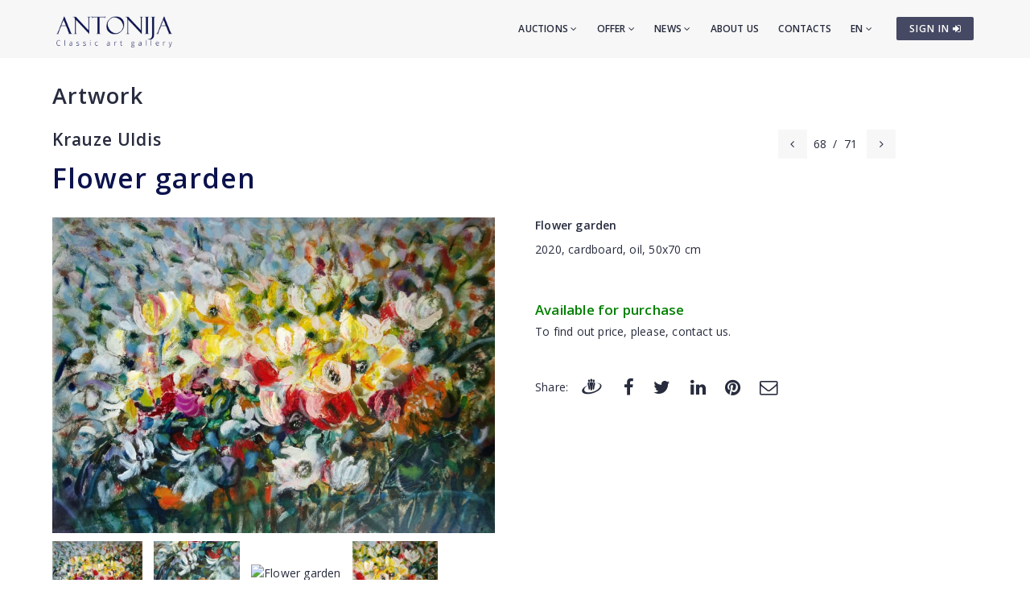

--- FILE ---
content_type: text/html; charset=utf-8
request_url: https://www.antonia.lv/en/artwork/krauze-uldis/flower-garden-10465/
body_size: 7248
content:
<!DOCTYPE html>
<html>
<head>
    <meta charset="utf-8">
    <title>Flower garden - Krauze Uldis - Classic art gallery ANTONIJA</title>
<meta name="description" content="Flower garden - Krauze Uldis">
<meta name="keywords" content="Flower garden, Krauze Uldis, artwork">

    <meta name="viewport" content="width=device-width, initial-scale=1.0"> <!-- , maximum-scale=1.0 -->
    <!--[if IE]><meta http-equiv="X-UA-Compatible" content="IE=edge,chrome=1"><![endif]-->

    <!-- Favicon -->
    <link rel="shortcut icon" type="image/x-icon" href="/favicon.ico">
    <link rel="icon" type="image/png" href="/img/favicon.png">
    <link rel="apple-touch-icon" href="/img/favicon.png">

    <!-- CSS -->
    <link href="/css/bootstrap.min.css" rel="stylesheet" type="text/css">
    <link href="/css/a3v3.min.css" rel="stylesheet" type="text/css">
    <link href="/css/style.min.css" rel="stylesheet" type="text/css">
    <link href="/css/liveauction.min.css" rel="stylesheet" type="text/css">
    <link href="/css/font-awesome.min.css" rel="stylesheet" type="text/css">
    <link href="/css/plugin/animate.min.css" rel="stylesheet" type="text/css">

</head>
<body>

    <!-- Site Wraper -->
    <div class="wrapper">

        <!-- Header -->
        <header id="header" class="header header-light">
            <div class="container header-inner">

                <!-- Logo -->
                <div class="logo">
                    <a href="/">
                        <img class="logo-light" src="/img/logo-white-en.png" alt="Classic art gallery ANTONIJA">
                        <img class="logo-dark" src="/img/logo-black-en.png" alt="Classic art gallery ANTONIJA">
                    </a>
                </div>
                <!-- End Logo -->

                <!-- Rightside Icons -->
                <div class="side-menu-btn">
                    <ul>
                        
                        <li>
                            <a href="https://www.antonia.lv/en/my-account/" title="SIGN IN / CREATE AN ACCOUNT" class="btn btn-md btn-color-a" style="margin-top:21px;padding:6px 9px 6px 16px;font-size:12px;color:#FFF!important">
                                SIGN IN <i class="fa fa-sign-in"></i>
                            </a>
                        </li>
                        
                    </ul>
                </div>
                <!-- End Rightside Icons -->

                <!-- Mobile Navbar Icon -->
                <div class="nav-mobile nav-bar-icon">
                    <span></span>
                </div>
                <!-- End Mobile Navbar Icon -->

                <!-- Navbar Navigation -->
                
<div class="nav-menu">
    <ul class="nav-menu-inner">
        <li>
            <a class="menu-has-sub" href="/en/auction/">Auctions <i class="fa fa-angle-down"></i></a>
            <ul class="sub-dropdown dropdown">
                <li><a href="/en/auction/143/">143. Auction</a></li><li><a href="/en/auction/142/">142. Auction</a></li><li><a href="/en/auction/141/">141. Auction</a></li>
                <li><a href="/en/auction/">All auctions</a></li>
                <li><hr class="dark" /></li>
                <li><a href="/en/auction-records/">Auction record prices</a></li>
                <li><hr class="dark" /></li>
                <li><a href="/en/offer-artwork/">Sell an artwork</a></li>
            </ul>
        </li>
        <li>
            <a class="menu-has-sub" href="/en/offer/">Offer <i class="fa fa-angle-down"></i></a>
            <ul class="sub-dropdown dropdown">
                <li><a href="/en/artwork/">Artwork</a></li>
                <li><a href="/en/graphics/">Graphics</a></li>
                <li><a href="/en/porcelain/">Porcelain</a></li>
                <li><a href="/en/antiques/">Antiques</a></li>
                <li><a href="/en/design/">Design</a></li>
                <li><a href="/en/printed/">Printworks</a></li>
                <li><hr class="dark" /></li>
                <li><a href="/en/artist-catalog/">Artists</a></li>
                <li><a href="/en/themes/">Themes</a></li>
                <li><a href="/en/gift-ideas/">Exclusive gifts</a></li>
                <li><a href="/en/artwork-under-299-eur/">Artworks for 30-300&euro;</a></li>
                <li><hr class="dark" /></li>
                <li><a href="/en/offer-artwork/">Sell an artwork</a></li>
            </ul>
        </li>
        <li>
            <a class="menu-has-sub" href="/en/news/">News <i class="fa fa-angle-down"></i></a>
            <ul class="sub-dropdown dropdown">
                <li><a href="/en/news/">News</a></li>
                <li><a href="/en/exhibitions/">Exhibitions</a></li>
                <li><a href="/en/news/updates/">Additions</a></li>
            </ul>
        </li>
        <li><a href="/en/about-us/">About us</a></li>
        <li><a href="/en/contacts/">Contacts</a></li>

        <li>
            <a class="menu-has-sub" href="/en/artwork/krauze-uldis/flower-garden-10465/">EN <i class="fa fa-angle-down"></i></a>
            <ul class="sub-dropdown dropdown dropdown-lngsw">
            <li><a href="/lv/gleznieciba/krauze-uldis/ziedu-darzs-10465/" title="Latviski">LV</a></li> <li><a href="/ru/zhivopisj/krauze-uldis/cvetnik-10465/" title="По-русски">RU</a></li> 
            </ul>
        </li>
    </ul>
</div>

                <!-- End Navbar Navigation -->

            </div>
        </header>
        <!-- End Header -->

        <!-- CONTENT -->
        
            <div class="clearfix"></div>
            <div class="spacer-90"></div>
            <div class="container">
            <h2><a href="/en/artwork/">Artwork</a>
</h2>
  <div class="row">
  <div class="col-sm-8">
    <h3 class="inline" style="margin-right:30px"><a href="/en/artwork/krauze-uldis/">Krauze Uldis</a></h3>
    <div class="clearfix spacer-15"></div>
  </div>
  
      <div class="col-sm-4 mb-xs-15">
        <!-- Prev/Next Nav -->
        <div class="pagination-nav text-right text-xs-left">
        <ul>
          <li><a href="/en/artwork/krauze-uldis/flowers-in-a-vase-10466/"><i class="fa fa-angle-left"></i></a></li>
          <li>68</li>
          <li>/</li>
          <li>71</li>
          <li><a style="margin-left:4px" href="/en/artwork/krauze-uldis/musical-mood-10193/"><i class="fa fa-angle-right"></i></a></li>
        </ul>
        </div>
        <!-- End Prev/Next Nav -->
      </div>
      
  </div>
  
<h1 class="inline">Flower garden</h1>
<br>
<div class="row mt-30">
<div class="col-md-6"><a href="//antonia.lv/images/katalogs/1649672241887-uldis-krauze-1958_251_xl.jpg" id="zooma" target="_blank" rel="gl"><img id="zoomimg" src="//antonia.lv/images/katalogs/1649672241164-uldis-krauze-1958_251.jpg" alt="Flower garden" data-zoom-image="//antonia.lv/images/katalogs/1649672241887-uldis-krauze-1958_251_xl.jpg"></a><br>
 <div id="ez-gallery"><a href="//antonia.lv/images/katalogs/1649672241887-uldis-krauze-1958_251_xl.jpg" onclick="return false;"><img class="micro-img zoomimg-thumb" src="//antonia.lv/images/katalogs/1649672241877-uldis-krauze-1958_251_t.jpg" alt="Flower garden" medium-img="//antonia.lv/images/katalogs/1649672241164-uldis-krauze-1958_251.jpg" zoom-image="//antonia.lv/images/katalogs/1649672241887-uldis-krauze-1958_251_xl.jpg"></a><a href="//antonia.lv/images/katalogs/1649672241887-uldis-krauze-1958_251_xl.jpg" rel="gl"></a> <a href="//antonia.lv/images/katalogs/1649672241240-uldis-krauze-19582_251_xl.jpg" onclick="return false;"><img class="micro-img zoomimg-thumb" src="//antonia.lv/images/katalogs/1649672241309-uldis-krauze-19582_251_t.jpg" alt="Flower garden" medium-img="//antonia.lv/images/katalogs/1649672241919-uldis-krauze-19582_251.jpg" zoom-image="//antonia.lv/images/katalogs/1649672241240-uldis-krauze-19582_251_xl.jpg"></a><a href="//antonia.lv/images/katalogs/1649672241240-uldis-krauze-19582_251_xl.jpg" rel="gl"></a> <a href="//antonia.lv/images/katalogs/1729939746-ziedu-darzs3_936_xl.jpg" onclick="return false;"><img class="micro-img zoomimg-thumb" src="//antonia.lv/images/katalogs/1729939746-ziedu-darzs3_936_t.jpg" alt="Flower garden" medium-img="//antonia.lv/images/katalogs/1729939746-ziedu-darzs3_936.jpg" zoom-image="//antonia.lv/images/katalogs/1729939746-ziedu-darzs3_936_xl.jpg"></a><a href="//antonia.lv/images/katalogs/1729939746-ziedu-darzs3_936_xl.jpg" rel="gl"></a> <a href="//antonia.lv/images/katalogs/1729939746-ziedu-darzs4_936_xl.jpg" onclick="return false;"><img class="micro-img zoomimg-thumb" src="//antonia.lv/images/katalogs/1729939746-ziedu-darzs4_936_t.jpg" alt="Flower garden" medium-img="//antonia.lv/images/katalogs/1729939746-ziedu-darzs4_936.jpg" zoom-image="//antonia.lv/images/katalogs/1729939746-ziedu-darzs4_936_xl.jpg"></a><a href="//antonia.lv/images/katalogs/1729939746-ziedu-darzs4_936_xl.jpg" rel="gl"></a> 
 </div>
<div class="clearfix"></div>
<small class="hint">Zoom +</small>
<div class="spacer-30"></div>
</div>

<div class="col-md-6 mb-30"><p><b>Flower garden</b></p>
<div><p>2020, cardboard, oil, 50x70 cm</p></div><br><br><div style="color:green;font-size:120%;margin-bottom:5px"><b>Available for purchase</b></div><div>To find out price, please, contact us.</div><div class="spacer-45"></div>
<div class="row share-this">
 <div class="col-md-12">
  <div class="post-tag pull-left share-icons">
  <p class="inline">Share:</p>

  <a href="https://www.draugiem.lv/say/ext/add.php?title=Flower+garden+-+Krauze+Uldis+-+Classic+art+gallery+ANTONIJA&amp;link=https%3A%2F%2Fwww.antonia.lv%2Fen%2Fartwork%2Fkrauze-uldis%2Fflower-garden-10465%2F&amp;&titlePrefix=ANTONIJA" target="_blank" title="Draugiem.lv"><img src="/img/draugiem.svg" style="width:1.8em;height:1.8em;margin-top:-3px"></a>
  <a href="https://www.facebook.com/sharer/sharer.php?u=https%3A%2F%2Fwww.antonia.lv%2Fen%2Fartwork%2Fkrauze-uldis%2Fflower-garden-10465%2F" target="_blank" title="Facebook"><i class="fa fa-facebook fa-lg"></i></a>
  <a href="https://twitter.com/intent/tweet?text=Flower+garden+-+Krauze+Uldis+-+Classic+art+gallery+ANTONIJA&amp;url=https%3A%2F%2Fwww.antonia.lv%2Fen%2Fartwork%2Fkrauze-uldis%2Fflower-garden-10465%2F" target="_blank" title="Twitter"><i class="fa fa-twitter fa-lg"></i></a>
  <a href="https://www.linkedin.com/shareArticle?mini=true&amp;url=https%3A%2F%2Fwww.antonia.lv%2Fen%2Fartwork%2Fkrauze-uldis%2Fflower-garden-10465%2F&amp;title=Flower+garden+-+Krauze+Uldis+-+Classic+art+gallery+ANTONIJA&amp;source=antonia.lv" target="_blank" title="LinkedIn"><i class="fa fa-linkedin fa-lg"></i></a>
  <a href="https://www.pinterest.com/pin/create/button/?url=https%3A%2F%2Fwww.antonia.lv%2Fen%2Fartwork%2Fkrauze-uldis%2Fflower-garden-10465%2F&amp;media=http://www.antonia.lv/images/katalogs/1649672241887-uldis-krauze-1958_251_xl.jpg&amp;description=Flower+garden+-+Krauze+Uldis+-+Classic+art+gallery+ANTONIJA" target="_blank" title="Pinterest"><i class="fa fa-pinterest fa-lg"></i></a>
  <a href="mailto:?subject=Flower%20garden%20-%20Krauze%20Uldis%20-%20Classic%20art%20gallery%20ANTONIJA&amp;body=ANTONIJA%0AFlower%20garden%20-%20Krauze%20Uldis%20-%20Classic%20art%20gallery%20ANTONIJA%0Ahttps%3A%2F%2Fwww.antonia.lv%2Fen%2Fartwork%2Fkrauze-uldis%2Fflower-garden-10465%2F" title="Send to email"><i class="fa fa-envelope-o fa-lg"></i></a>
  
  </div>
  <div class="clearfix"></div>
 </div>
</div>

</div>
</div>

<div class="clearfix"></div>
<div class="spacer-45"></div>
<hr>
<div class="spacer-15"></div>

<p>Other works of this artist:</p>

<div class="row">
  <div class="col-sm-2 text-left hidden-xs">
  <a href="/en/artwork/krauze-uldis/flowers-in-a-vase-10466/"><span class="maksl-darbs-prev tipped" data-title="&lt;img class=&quot;micro-img&quot; src=&quot;//antonia.lv/images/katalogs/1649672594606-uldis-krauze-1958_269_t.jpg&quot; alt=&quot;Flowers in a vase&quot;&gt;&lt;br&gt;Flowers in a vase" data-tipper-options='{"direction":"top"}'>&lsaquo;</span></a>
  </div>
  <div class="col-sm-8 text-center">
  <a href="/en/artwork/krauze-uldis/still-life-with-flowers-12693/"><img class="micro-img tipped img-box" src="//antonia.lv/images/katalogs/1764757370-klusa-daba-ar-ziediem-vaze_126_t.jpg" data-title="Still Life with Flowers" data-tipper-options='{"direction":"top"}' alt="Still Life with Flowers"></a><a href="/en/artwork/krauze-uldis/in-the-evening-light-12692/"><img class="micro-img tipped img-box" src="//antonia.lv/images/katalogs/1764756746-vakara-gaisma_170_t.jpg" data-title="In the Evening Light" data-tipper-options='{"direction":"top"}' alt="In the Evening Light"></a><a href="/en/artwork/krauze-uldis/nightgown-12691/"><img class="micro-img tipped img-box" src="//antonia.lv/images/katalogs/1764755412-naktsterpa_402_t.jpg" data-title="Nightgown" data-tipper-options='{"direction":"top"}' alt="Nightgown"></a><a href="/en/artwork/krauze-uldis/girl-with-chello-12690/"><img class="micro-img tipped img-box" src="//antonia.lv/images/katalogs/1764755011-meitene-ar-cellu_415_t.jpg" data-title="Girl with Chello" data-tipper-options='{"direction":"top"}' alt="Girl with Chello"></a><a href="/en/artwork/krauze-uldis/the-life-of-a-musician-12462/"><img class="micro-img tipped img-box" src="//antonia.lv/images/katalogs/1764931193-muzikanta-dzive_826_t.jpg" data-title="The life of a musician" data-tipper-options='{"direction":"top"}' alt="The life of a musician"></a><a href="/en/artwork/krauze-uldis/girl-with-a-sunflower-12460/"><img class="micro-img tipped img-box" src="//antonia.lv/images/katalogs/1742210681699-uldis-krauze-1958_123_t.jpg" data-title="Girl with a sunflower" data-tipper-options='{"direction":"top"}' alt="Girl with a sunflower"></a><a href="/en/artwork/krauze-uldis/girl-with-a-cello-12459/"><img class="micro-img tipped img-box" src="//antonia.lv/images/katalogs/1742210486419-uldis-krauze-1958_144_t.jpg" data-title="Girl with a cello" data-tipper-options='{"direction":"top"}' alt="Girl with a cello"></a><a href="/en/artwork/krauze-uldis/garden-12458/"><img class="micro-img tipped img-box" src="//antonia.lv/images/katalogs/1742210266150-uldis-krauze_486_t.jpg" data-title="Garden" data-tipper-options='{"direction":"top"}' alt="Garden"></a><a href="/en/artwork/krauze-uldis/evening-glow-12457/"><img class="micro-img tipped img-box" src="//antonia.lv/images/katalogs/1764757804-vakara-blazma_920_t.jpg" data-title="Evening glow" data-tipper-options='{"direction":"top"}' alt="Evening glow"></a><a href="/en/artwork/krauze-uldis/flowers-12422/"><img class="micro-img tipped img-box" src="//antonia.lv/images/katalogs/1739620296412-uldis-krauze-1958_63_t.jpg" data-title="Flowers" data-tipper-options='{"direction":"top"}' alt="Flowers"></a><a href="/en/artwork/krauze-uldis/flowers-on-a-blue-background-12421/"><img class="micro-img tipped img-box" src="//antonia.lv/images/katalogs/1739620154389-uldis-krauze-1958_384_t.jpg" data-title="Flowers on a blue background" data-tipper-options='{"direction":"top"}' alt="Flowers on a blue background"></a><a href="/en/artwork/krauze-uldis/amazon-12311/"><img class="micro-img tipped img-box" src="//antonia.lv/images/katalogs/1728989377228-uldis-krauze-1958_385_t.jpg" data-title="Amazon" data-tipper-options='{"direction":"top"}' alt="Amazon"></a><a href="/en/artwork/krauze-uldis/dancer-12310/"><img class="micro-img tipped img-box" src="//antonia.lv/images/katalogs/1728989313436-uldis-krauze-1958_115_t.jpg" data-title="Dancer" data-tipper-options='{"direction":"top"}' alt="Dancer"></a><a href="/en/artwork/krauze-uldis/in-the-garden-12309/"><img class="micro-img tipped img-box" src="//antonia.lv/images/katalogs/1728989259551-uldis-krauze-1958_597_t.jpg" data-title="In the garden" data-tipper-options='{"direction":"top"}' alt="In the garden"></a><a href="/en/artwork/krauze-uldis/evening-mood-12264/"><img class="micro-img tipped img-box" src="//antonia.lv/images/katalogs/1725273589827-uldis-krauze-1958_134_t.jpg" data-title="Evening mood" data-tipper-options='{"direction":"top"}' alt="Evening mood"></a><a href="/en/artwork/krauze-uldis/light-composition-12263/"><img class="micro-img tipped img-box" src="//antonia.lv/images/katalogs/1725273537505-uldis-krauze-1958_52_t.jpg" data-title="Light composition" data-tipper-options='{"direction":"top"}' alt="Light composition"></a><a href="/en/artwork/krauze-uldis/composition-in-a-marble-vase-12262/"><img class="micro-img tipped img-box" src="//antonia.lv/images/katalogs/1725273484150-uldis-krauze-1958_219_t.jpg" data-title="Composition in a marble vase" data-tipper-options='{"direction":"top"}' alt="Composition in a marble vase"></a><a href="/en/artwork/krauze-uldis/composition-with-white-flowers-12261/"><img class="micro-img tipped img-box" src="//antonia.lv/images/katalogs/1764931826-kompozicija-ar-baltiem-ziediem_915_t.jpg" data-title="Composition with white flowers" data-tipper-options='{"direction":"top"}' alt="Composition with white flowers"></a><a href="/en/artwork/krauze-uldis/bouquet-with-tulips-12260/"><img class="micro-img tipped img-box" src="//antonia.lv/images/katalogs/1725273336273-uldis-krauze-1958_641_t.jpg" data-title="Bouquet with tulips" data-tipper-options='{"direction":"top"}' alt="Bouquet with tulips"></a><a href="/en/artwork/krauze-uldis/constructive-composition-11992/"><img class="micro-img tipped img-box" src="//antonia.lv/images/katalogs/1764929943-konstruktiva-kompozicija_924_t.jpg" data-title="Constructive composition" data-tipper-options='{"direction":"top"}' alt="Constructive composition"></a><a href="/en/artwork/krauze-uldis/light-composition-in-a-brown-vase-11991/"><img class="micro-img tipped img-box" src="//antonia.lv/images/katalogs/1764929024-gaisa-kompozicija-bruna-vaze_249_t.jpg" data-title="Light composition in a brown vase" data-tipper-options='{"direction":"top"}' alt="Light composition in a brown vase"></a><a href="/en/artwork/krauze-uldis/flower-expression-11880/"><img class="micro-img tipped img-box" src="//antonia.lv/images/katalogs/1709897714261-uldis-krauze-1958_725_t.jpg" data-title="Flower expression" data-tipper-options='{"direction":"top"}' alt="Flower expression"></a><a href="/en/artwork/krauze-uldis/by-the-window-11879/"><img class="micro-img tipped img-box" src="//antonia.lv/images/katalogs/1709897636151-uldis-krauze-1958_824_t.jpg" data-title="By the window" data-tipper-options='{"direction":"top"}' alt="By the window"></a><a href="/en/artwork/krauze-uldis/flower-composition-with-sunflowers-11878/"><img class="micro-img tipped img-box" src="//antonia.lv/images/katalogs/1709897575726-uldis-krauze-1958_176_t.jpg" data-title="Flower composition with sunflowers" data-tipper-options='{"direction":"top"}' alt="Flower composition with sunflowers"></a><a href="/en/artwork/krauze-uldis/morning-composition-11877/"><img class="micro-img tipped img-box" src="//antonia.lv/images/katalogs/1709897488933-uldis-krauze-1958_913_t.jpg" data-title="Morning composition" data-tipper-options='{"direction":"top"}' alt="Morning composition"></a><a href="/en/artwork/krauze-uldis/bright-composition-11876/"><img class="micro-img tipped img-box" src="//antonia.lv/images/katalogs/1764931611-gaisa-kompozicija_529_t.jpg" data-title="Bright composition" data-tipper-options='{"direction":"top"}' alt="Bright composition"></a><a href="/en/artwork/krauze-uldis/gentle-reflections-11823/"><img class="micro-img tipped img-box" src="//antonia.lv/images/katalogs/1707299377745-uldis-krauze-1958_103_t.jpg" data-title="Gentle reflections" data-tipper-options='{"direction":"top"}' alt="Gentle reflections"></a><a href="/en/artwork/krauze-uldis/the-touch-of-the-cobra-11822/"><img class="micro-img tipped img-box" src="//antonia.lv/images/katalogs/1707299324765-uldis-krauze-1958_25_t.jpg" data-title="The touch of the cobra" data-tipper-options='{"direction":"top"}' alt="The touch of the cobra"></a><a href="/en/artwork/krauze-uldis/masked-ball-11821/"><img class="micro-img tipped img-box" src="//antonia.lv/images/katalogs/1707299212779-uldis-krauze-1958_409_t.jpg" data-title="Masked ball" data-tipper-options='{"direction":"top"}' alt="Masked ball"></a><a href="/en/artwork/krauze-uldis/musical-reflections-11820/"><img class="micro-img tipped img-box" src="//antonia.lv/images/katalogs/1707298810650-uldis-krauze-1958_221_t.jpg" data-title="Musical reflections" data-tipper-options='{"direction":"top"}' alt="Musical reflections"></a><a href="/en/artwork/krauze-uldis/flowers-in-a-vase-11760/"><img class="micro-img tipped img-box" src="//antonia.lv/images/katalogs/1704808951987-uldis-krauze-1958_846_t.jpg" data-title="Flowers in a vase" data-tipper-options='{"direction":"top"}' alt="Flowers in a vase"></a><a href="/en/artwork/krauze-uldis/through-the-melody-11473/"><img class="micro-img tipped img-box" src="//antonia.lv/images/katalogs/1686061992432-uldis-krauze-1958_819_t.jpg" data-title="Through the melody" data-tipper-options='{"direction":"top"}' alt="Through the melody"></a><a href="/en/artwork/krauze-uldis/cellist-with-a-scarf-11472/"><img class="micro-img tipped img-box" src="//antonia.lv/images/katalogs/1686061924783-uldis-krauze-1958_235_t.jpg" data-title="Cellist with a scarf" data-tipper-options='{"direction":"top"}' alt="Cellist with a scarf"></a><a href="/en/artwork/krauze-uldis/morning-melody-11471/"><img class="micro-img tipped img-box" src="//antonia.lv/images/katalogs/1686061876475-uldis-krauze-1958_499_t.jpg" data-title="Morning melody" data-tipper-options='{"direction":"top"}' alt="Morning melody"></a><a href="/en/artwork/krauze-uldis/cellist-in-red-stockings-11470/"><img class="micro-img tipped img-box" src="//antonia.lv/images/katalogs/1686061815877-uldis-krauze-1958_828_t.jpg" data-title="Cellist in red stockings" data-tipper-options='{"direction":"top"}' alt="Cellist in red stockings"></a><a href="/en/artwork/krauze-uldis/the-green-monster-in-the-arena-11469/"><img class="micro-img tipped img-box" src="//antonia.lv/images/katalogs/1686061753530-uldis-krauze-1958_787_t.jpg" data-title="The green monster in the arena" data-tipper-options='{"direction":"top"}' alt="The green monster in the arena"></a><a href="/en/artwork/krauze-uldis/vase-with-handle-11467/"><img class="micro-img tipped img-box" src="//antonia.lv/images/katalogs/1686060974237-uldis-krauze-1958_595_t.jpg" data-title="Vase with handle" data-tipper-options='{"direction":"top"}' alt="Vase with handle"></a><a href="/en/artwork/krauze-uldis/flowers-in-a-glass-vase-11466/"><img class="micro-img tipped img-box" src="//antonia.lv/images/katalogs/1686060926963-uldis-krauze-1958_677_t.jpg" data-title="Flowers in a glass vase" data-tipper-options='{"direction":"top"}' alt="Flowers in a glass vase"></a><a href="/en/artwork/krauze-uldis/flowers-in-a-blue-vase-11465/"><img class="micro-img tipped img-box" src="//antonia.lv/images/katalogs/1686060851175-uldis-krauze-1958_671_t.jpg" data-title="Flowers in a blue vase" data-tipper-options='{"direction":"top"}' alt="Flowers in a blue vase"></a><a href="/en/artwork/krauze-uldis/a-symphony-of-colors-11404/"><img class="micro-img tipped img-box" src="//antonia.lv/images/katalogs/1683901518735-uldis-krauze-1958_862_t.jpg" data-title="A symphony of colors" data-tipper-options='{"direction":"top"}' alt="A symphony of colors"></a><a href="/en/artwork/krauze-uldis/musical-hat-11403/"><img class="micro-img tipped img-box" src="//antonia.lv/images/katalogs/1683901459176-uldis-krauze-1958_507_t.jpg" data-title="Musical hat" data-tipper-options='{"direction":"top"}' alt="Musical hat"></a><a href="/en/artwork/krauze-uldis/by-candlelight-11402/"><img class="micro-img tipped img-box" src="//antonia.lv/images/katalogs/1683901251704-uldis-krauze-1958_338_t.jpg" data-title="By candlelight" data-tipper-options='{"direction":"top"}' alt="By candlelight"></a><a href="/en/artwork/krauze-uldis/soft-melody-11199/"><img class="micro-img tipped img-box" src="//antonia.lv/images/katalogs/1676453238251-uldis-krauze-1958_41_t.jpg" data-title="Soft melody" data-tipper-options='{"direction":"top"}' alt="Soft melody"></a><a href="/en/artwork/krauze-uldis/solo-4-11194/"><img class="micro-img tipped img-box" src="//antonia.lv/images/katalogs/1676386669824-uldis-krauze-1958_791_t.jpg" data-title="Solo 4" data-tipper-options='{"direction":"top"}' alt="Solo 4"></a><a href="/en/artwork/krauze-uldis/solo-i-11192/"><img class="micro-img tipped img-box" src="//antonia.lv/images/katalogs/1676386398530-uldis-krauze-1958_970_t.jpg" data-title="Solo I" data-tipper-options='{"direction":"top"}' alt="Solo I"></a><a href="/en/artwork/krauze-uldis/let-the-melody-play-11191/"><img class="micro-img tipped img-box" src="//antonia.lv/images/katalogs/1676386264531-uldis-krauze-1958_484_t.jpg" data-title="Let the melody play" data-tipper-options='{"direction":"top"}' alt="Let the melody play"></a><a href="/en/artwork/krauze-uldis/poppy-11190/"><img class="micro-img tipped img-box" src="//antonia.lv/images/katalogs/1676386170104-uldis-krauze-1958_58_t.jpg" data-title="Poppy" data-tipper-options='{"direction":"top"}' alt="Poppy"></a><a href="/en/artwork/krauze-uldis/two-friends-11189/"><img class="micro-img tipped img-box" src="//antonia.lv/images/katalogs/1676386046666-uldis-krauze-1958_903_t.jpg" data-title="Two friends" data-tipper-options='{"direction":"top"}' alt="Two friends"></a><a href="/en/artwork/krauze-uldis/musical-cafe-11188/"><img class="micro-img tipped img-box" src="//antonia.lv/images/katalogs/1676385866668-uldis-krauze-1958_73_t.jpg" data-title="Musical cafe" data-tipper-options='{"direction":"top"}' alt="Musical cafe"></a><a href="/en/artwork/krauze-uldis/bouquet-with-poppies-11187/"><img class="micro-img tipped img-box" src="//antonia.lv/images/katalogs/1676385388991-uldis-krauze-1958_48_t.jpg" data-title="Bouquet with poppies" data-tipper-options='{"direction":"top"}' alt="Bouquet with poppies"></a><a href="/en/artwork/krauze-uldis/solvita-in-the-garden-11186/"><img class="micro-img tipped img-box" src="//antonia.lv/images/katalogs/1676385114191-uldis-krauze-1958_991_t.jpg" data-title="Solvita in the garden" data-tipper-options='{"direction":"top"}' alt="Solvita in the garden"></a><a href="/en/artwork/krauze-uldis/flowers-in-a-vase-11184/"><img class="micro-img tipped img-box" src="//antonia.lv/images/katalogs/1676384589412-uldis-krauze-1958_473_t.jpg" data-title="Flowers in a vase" data-tipper-options='{"direction":"top"}' alt="Flowers in a vase"></a><a href="/en/artwork/krauze-uldis/composition-with-lemon-11035/"><img class="micro-img tipped img-box" src="//antonia.lv/images/katalogs/1670859657796-uldis-krauze-1958_584_t.jpg" data-title="Composition with lemon" data-tipper-options='{"direction":"top"}' alt="Composition with lemon"></a><a href="/en/artwork/krauze-uldis/solo-ii-10803/"><img class="micro-img tipped img-box" src="//antonia.lv/images/katalogs/1660646078765-uldis-krauze-1958_68_t.jpg" data-title=" Solo II" data-tipper-options='{"direction":"top"}' alt=" Solo II"></a><a href="/en/artwork/krauze-uldis/sauna-by-the-river-10802/"><img class="micro-img tipped img-box" src="//antonia.lv/images/katalogs/1660645980496-uldis-krauze-1958_506_t.jpg" data-title=" Sauna by the river." data-tipper-options='{"direction":"top"}' alt=" Sauna by the river."></a><a href="/en/artwork/krauze-uldis/rumba-10801/"><img class="micro-img tipped img-box" src="//antonia.lv/images/katalogs/1660645904425-uldis-krauze-1958_365_t.jpg" data-title=" Rumba" data-tipper-options='{"direction":"top"}' alt=" Rumba"></a><a href="/en/artwork/krauze-uldis/solstice-musicians-10800/"><img class="micro-img tipped img-box" src="//antonia.lv/images/katalogs/1660645824475-uldis-krauze-1958_339_t.jpg" data-title="Solstice musicians. " data-tipper-options='{"direction":"top"}' alt="Solstice musicians. "></a><a href="/en/artwork/krauze-uldis/violinist-with-pearl-necklace-10799/"><img class="micro-img tipped img-box" src="//antonia.lv/images/katalogs/1660645715806-uldis-krauze-1958_541_t.jpg" data-title="Violinist with pearl necklace" data-tipper-options='{"direction":"top"}' alt="Violinist with pearl necklace"></a><a href="/en/artwork/krauze-uldis/bright-flowers-in-the-garden-10721/"><img class="micro-img tipped img-box" src="//antonia.lv/images/katalogs/1657548694759-uldis-krauze-1958_527_t.jpg" data-title="Bright flowers in the garden" data-tipper-options='{"direction":"top"}' alt="Bright flowers in the garden"></a><a href="/en/artwork/krauze-uldis/bouquet-of-flowers-with-sunflowers-10670/"><img class="micro-img tipped img-box" src="//antonia.lv/images/katalogs/1655472922185-uldis-krauze-1958_352_t.jpg" data-title="Bouquet of flowers with sunflowers" data-tipper-options='{"direction":"top"}' alt="Bouquet of flowers with sunflowers"></a><a href="/en/artwork/krauze-uldis/tango-10669/"><img class="micro-img tipped img-box" src="//antonia.lv/images/katalogs/1655472859430-uldis-krauze-1958_534_t.jpg" data-title="Tango" data-tipper-options='{"direction":"top"}' alt="Tango"></a><a href="/en/artwork/krauze-uldis/evening-melody-10668/"><img class="micro-img tipped img-box" src="//antonia.lv/images/katalogs/1655472775137-uldis-krauze-1958_972_t.jpg" data-title="Evening melody" data-tipper-options='{"direction":"top"}' alt="Evening melody"></a><a href="/en/artwork/krauze-uldis/morning-melody-10667/"><img class="micro-img tipped img-box" src="//antonia.lv/images/katalogs/1655472081369-uldis-krauze-1958_521_t.jpg" data-title="Morning melody" data-tipper-options='{"direction":"top"}' alt="Morning melody"></a><a href="/en/artwork/krauze-uldis/light-composition-in-a-light-mood-10554/"><img class="micro-img tipped img-box" src="//antonia.lv/images/katalogs/1652431996767-uldis-krauze-1958_922_t.jpg" data-title="Light composition in a light mood" data-tipper-options='{"direction":"top"}' alt="Light composition in a light mood"></a><a href="/en/artwork/krauze-uldis/flowers-in-a-vase-10553/"><img class="micro-img tipped img-box" src="//antonia.lv/images/katalogs/1652431926527-uldis-krauze-1958_240_t.jpg" data-title="Flowers in a vase" data-tipper-options='{"direction":"top"}' alt="Flowers in a vase"></a><a href="/en/artwork/krauze-uldis/cheerful-bouquet-10552/"><img class="micro-img tipped img-box" src="//antonia.lv/images/katalogs/1652431852886-uldis-krauze-1958_628_t.jpg" data-title="Cheerful bouquet" data-tipper-options='{"direction":"top"}' alt="Cheerful bouquet"></a><a href="/en/artwork/krauze-uldis/flowers-in-a-vase-10466/"><img class="micro-img tipped img-box" src="//antonia.lv/images/katalogs/1649672594606-uldis-krauze-1958_269_t.jpg" data-title="Flowers in a vase" data-tipper-options='{"direction":"top"}' alt="Flowers in a vase"></a><a href="/en/artwork/krauze-uldis/flower-garden-10465/"><img class="micro-img tipped img-active-box" src="//antonia.lv/images/katalogs/1649672241877-uldis-krauze-1958_251_t.jpg" data-title="Flower garden" data-tipper-options='{"direction":"top"}' alt="Flower garden"></a><a href="/en/artwork/krauze-uldis/musical-mood-10193/"><img class="micro-img tipped img-box" src="//antonia.lv/images/katalogs/1637155090-muzikala-noskana_659_t.jpg" data-title="Musical mood" data-tipper-options='{"direction":"top"}' alt="Musical mood"></a><a href="/en/artwork/krauze-uldis/carnival-10190/"><img class="micro-img tipped img-box" src="//antonia.lv/images/katalogs/1637154382-karnevals_808_t.jpg" data-title="Carnival" data-tipper-options='{"direction":"top"}' alt="Carnival"></a><a href="/en/artwork/krauze-uldis/night-city-10187/"><img class="micro-img tipped img-box" src="//antonia.lv/images/katalogs/1637152397-nakts-pilseta_615_t.jpg" data-title="Night city" data-tipper-options='{"direction":"top"}' alt="Night city"></a>
  </div>
  <div class="col-sm-2 text-right hidden-xs">
  <a href="/en/artwork/krauze-uldis/musical-mood-10193/"><span class="maksl-darbs-next tipped" data-title="&lt;img class=&quot;micro-img mr-0&quot; src=&quot;//antonia.lv/images/katalogs/1637155090-muzikala-noskana_659_t.jpg&quot; alt=&quot;Musical mood&quot;&gt;&lt;br&gt;Musical mood" data-tipper-options='{"direction":"top"}'>&rsaquo;</span></a>
  </div>
 </div>
 <div class="clearfix ptb-30"></div>
            </div>
            <div class="clearfix"></div>
            <div class="spacer-30"></div>
            
        <div class="clearfix"></div>
        <!-- END CONTENT -->

        <!-- FOOTER -->
        <footer class="footer pt-80">
            <div class="container">
                <div class="row">
                    <!-- Logo -->
                    <div class="col-md-3 mb-45">
                        <a class="footer-logo" href="/">
                            <img src="/img/logo-black.png" alt="Classic art gallery ANTONIJA"></a>
                    </div>
                    <!-- Logo -->

                    <!-- About -->
                    <div class="col-md-9 mb-45">
                        <p class="mb-xs-0">Classic Art Gallery “ANTONIJA” has been active since 1991. Gallery mainly specializes in modern and contemporary art and also exhibiting emerging artists.
                   The gallery buys and sells paintings of ancient and modern masters, and also organizes auctions.</p>
                        <p><a class="btn-link-a" href="/en/about-us/">More about gallery</a></p>
                    </div>
                    <!-- End About -->

                </div>
                <!--Footer Info -->
                <div class="row footer-info mb-60">
                
<div class="col-md-4 col-sm-6 mb-30">
    <ul class="link">
        <li><a href="/en/">Home</a></li>
        <li><hr /></li>
        <li><a href="/en/auction/">Auctions</a></li>
        <li><hr /></li>
        <li><a href="/en/artwork/">Artwork</a></li>
        <li><a href="/en/graphics/">Graphics</a></li>
        <li><a href="/en/porcelain/">Porcelain</a></li>
        <li><a href="/en/antiques/">Antiques</a></li>
        <li><a href="/en/design/">Design</a></li>
        <li><a href="/en/printed/">Printworks</a></li>
        <li><hr /></li>
        <li><a href="/en/artist-catalog/">Artists</a></li>
        <li><a href="/en/themes/">Themes</a></li>
        <li><a href="/en/gift-ideas/">Exclusive gifts</a></li>
        <li><a href="/en/artwork-under-299-eur/">Artworks for 30-300&euro;</a></li>
        <li><hr /></li>
        <li><a href="/en/offer-artwork/">Sell an artwork</a></li>
    </ul>
</div>
<div class="col-md-4 col-sm-6 mb-60">
    <ul class="link">
        <li><a href="/en/news/">News</a></li>
        <li><a href="/en/exhibitions/">Exhibitions</a></li>
        <li><a href="/en/news/updates/">Additions</a></li>
        <li><hr /></li>
        <li><a href="/en/about-us/">About us</a></li>
        <li><a href="/en/our-friends/">Our friends</a></li>
        <li><a href="/en/contacts/">Contacts</a></li>
        <li><hr /></li>  
        <li><a href="https://www.antonia.lv/en/my-account/">Sign in</a></li>
        <li><a href="https://www.antonia.lv/en/my-account/create-account/">Register</a></li>
        <li><a href="https://www.antonia.lv/en/my-account/retrieve-password/">Forgot password?</a></li>
        
    </ul>
</div>

                    <div class="col-md-4 col-sm-12">
                        <h4>Contact information</h4>
                        <p><b>Classic art gallery "Antonija"</b><br>SIA "Klasiskās Mākslas Galerija"</p>
<p><a href="https://goo.gl/maps/hsixYBwv7tw" target="_blank">Brivibas street 142, Riga<br>LV-1012, Latvia</a></p>
<ul class="link-small">
    <li><p class="pt-5"></p></li>
    <li><a href="mailto:galerija@antonia.lv"><i class="fa fa-envelope-o left"></i>galerija@antonia.lv</a></li>
    <li><a href="mailto:gallery.antonia@gmail.com"><i class="fa fa-envelope-o left"></i>gallery.antonia@gmail.com</a></li>
    <li><p class="pt-5"></p></li>
    <li><a href="tel:+37167338927"><i class="fa fa-phone left"></i>+371 67338927</a></li>
    <li><a href="tel:+37129210081"><i class="fa fa-phone left"></i>+371 29210081</a></li>
</ul>
<br>
<h6>Open hours:</h6>
<ul class="link-small">
    <li>Monday - friday: 10:00 - 18:00</li>
    <li>Saturday: 11:00 - 16:00</li>
    <li>Sunday: closed</li>
</ul>
<div class="clearfix mb-30"></div>
<ul class="social">
    <li><a target="_blank" title="Antonija @ Twitter" href="https://www.twitter.com/"><i class="fa fa-twitter"></i></a></li>
    <li><a target="_blank" title="Antonija @ Instagram" href="https://instagram.com/"><i class="fa fa-instagram"></i></a></li>
    <li><a target="_blank" title="Antonija @ Facebook" href="https://www.facebook.com/"><i class="fa fa-facebook"></i></a></li>
    <li><a target="_blank" title="Antonija @ Google+" href="https://plus.google.com/"><i class="fa fa-google-plus"></i></a></li>
    <li><a target="_blank" title="Antonija @ Draugiem.lv" href="https://www.draugiem.lv/"><img src="/img/draugiem.svg" class="ftr-draugiem-svg"></a></li>
</ul>
<br>
<p><a href="https://www.antonia.lv/card/"><img src="/images/visacard.jpg" border="0" alt="VISA"> <img src="/images/mastercard.jpg" alt="MASTERCARD"></a></p>
                    </div>
                </div>

                <!-- End Footer Info -->
            </div>

            <hr />

            <!-- Copyright -->
            <section class="copyright ptb-30">
                <div class="container">
                    <p><img class="ftr-counter-img" src="/count/index.php?x=1768971368" alt="Counter"></p>
                    <p>&copy; Classic art gallery ANTONIJA</p>
                </div>
            </section>
            <!-- End Copyright -->

        </footer>
        <!-- END FOOTER -->

        <!-- Scroll Top -->
        <a class="scroll-top">
            <i class="fa fa-angle-up"></i>
        </a>
        <!-- End Scroll Top -->

    </div>
    <!-- Site Wraper End -->

    <!-- JS -->
    <script src="/js/jquery-1.11.2.min.js" type="text/javascript"></script>
    <script src="/js/js.cookie.js" type="text/javascript"></script>
    <script src="/js/common.js" type="text/javascript"></script>
    <script src="/js/plugin/jquery.easing.js" type="text/javascript"></script>
    <script src="/js/bootstrap.min.js" type="text/javascript"></script>
    <script src="/js/plugin/jquery.flexslider.js" type="text/javascript"></script>
    <script src="/js/plugin/jquery.fitvids.js" type="text/javascript"></script>
    <script src="/js/plugin/jquery.viewportchecker.js" type="text/javascript"></script>
    <script src="/js/plugin/jquery.stellar.min.js" type="text/javascript"></script>
    <script src="/js/plugin/wow.min.js" type="text/javascript"></script>
    <script src="/js/plugin/jquery.colorbox-min.js" type="text/javascript"></script>
    <script src="/js/plugin/owl.carousel.min.js" type="text/javascript"></script>
    <script src="/js/plugin/isotope.pkgd.min.js" type="text/javascript"></script>
    <script src="/js/plugin/masonry.pkgd.min.js" type="text/javascript"></script>
    <script src="/js/plugin/imagesloaded.pkgd.min.js" type="text/javascript"></script>
    <script src="/js/plugin/sidebar-menu.js" type="text/javascript"></script>
    <script src="/js/plugin/jquery.fs.tipper.min.js" type="text/javascript"></script>
    <script src="/js/plugin/mediaelement-and-player.min.js"></script>
    <script src="/js/theme.min.js" type="text/javascript"></script>
    <script src="/js/navigation.min.js" type="text/javascript"></script>

<script type="text/javascript">
$(document).ready(function(){

  var zoomImageAnchor = $("#zooma");
  var zoomImage = $("#zoomimg");

  $(".zoomimg-thumb").on("click", function(){
      zoomImageAnchor.attr("href", $(this).attr("zoom-image"));
      zoomImage.attr("src", $(this).attr("medium-img"));
      zoomImage.attr("data-zoom-image", $(this).attr("zoom-image"));
  });

});
</script>

<script type="text/javascript">
var gaJsHost = (("https:" == document.location.protocol) ? "https://ssl." : "http://www.");
document.write(unescape("%3Cscript src='" + gaJsHost + "google-analytics.com/ga.js' type='text/javascript'%3E%3C/script%3E"));
</script>
<script type="text/javascript">
try {
var pageTracker = _gat._getTracker("UA-3396829-17");
pageTracker._trackPageview();
} catch(err) {}</script>

<p id="is-small-screen"></p>
</body>
</html>